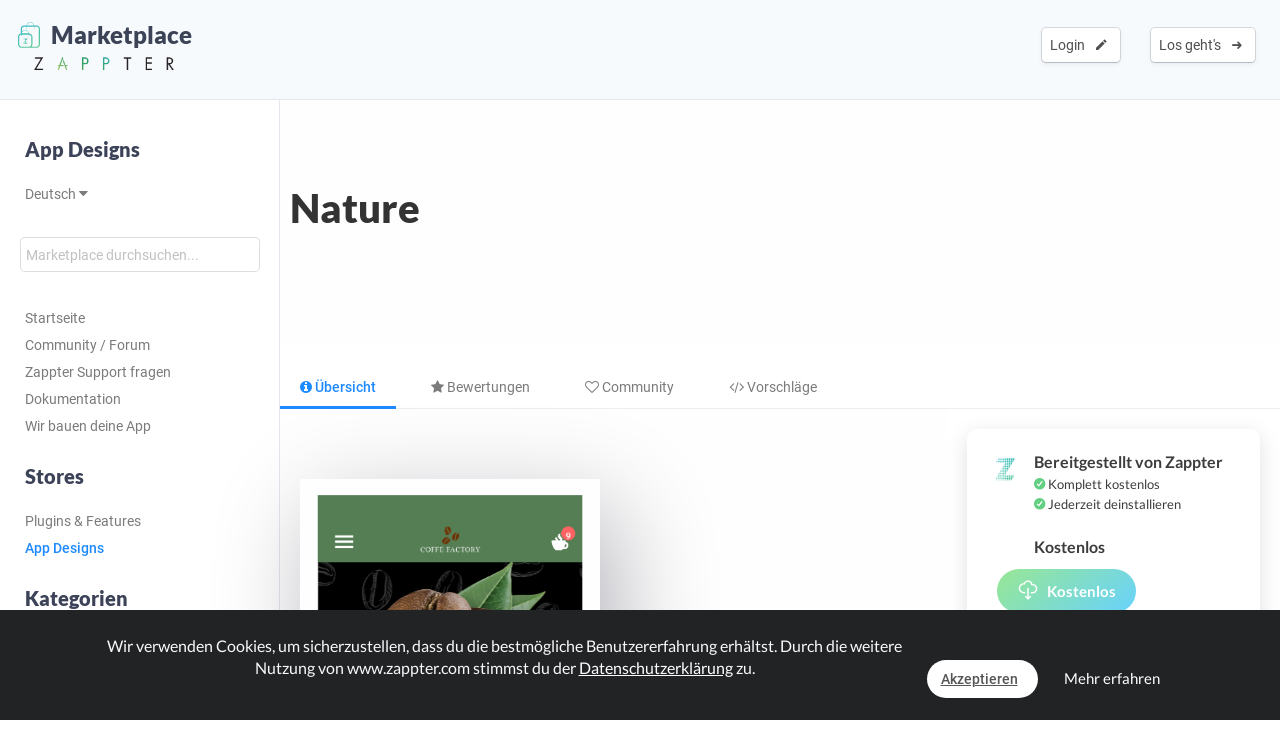

--- FILE ---
content_type: text/html; charset=UTF-8
request_url: https://www.zappter.com/marketplace/de-ch/app-designs/nwPsixgYOTabofyhoITqGnBeSJVw1uJpwd77rkjPeF6YL78TsqwY9WP.html?view=&utm_ab=abt-sba-3
body_size: 10603
content:
<!DOCTYPE html>
<html lang="de">
    <head>

                <meta name="author" content="Zappter AG">
        <meta name="facebook-domain-verification" content="hnir8pq5d11dihfjrjbau1uaomtunt"/>

        <meta name="referrer" content="strict-origin-when-cross-origin">

                <meta name="copyright"
              content="Zappter AG 2026">
                <meta name="generator"
              content="Zappter AG 2026">
                <title>Zappter App Builder - Nature | Zappter App Designs</title>
        <meta property="og:title" content="Zappter App Builder - Nature | Zappter App Designs"/>
                <meta name="description" content="Nature ist ein schönes App Design zur Verfügung gestellt von Zappter. Built with <3 from Switzerland.">
        <meta property="og:description" content="Nature ist ein schönes App Design zur Verfügung gestellt von Zappter. Built with <3 from Switzerland."/>
                <meta name="keywords" content="">
                    <link rel="alternate" hreflang="en" href="https://www.zappter.com/marketplace/en-us/app-designs/nwPsixgYOTabofyhoITqGnBeSJVw1uJpwd77rkjPeF6YL78TsqwY9WP.html">

                        <link rel="alternate" hreflang="de" href="https://www.zappter.com/marketplace/de-ch/app-designs/nwPsixgYOTabofyhoITqGnBeSJVw1uJpwd77rkjPeF6YL78TsqwY9WP.html">

                        <link rel="alternate" hreflang="fr" href="https://www.zappter.com/marketplace/fr-ch/app-designs/nwPsixgYOTabofyhoITqGnBeSJVw1uJpwd77rkjPeF6YL78TsqwY9WP.html">

                        <link rel="alternate" hreflang="it" href="https://www.zappter.com/marketplace/it-it/app-designs/nwPsixgYOTabofyhoITqGnBeSJVw1uJpwd77rkjPeF6YL78TsqwY9WP.html">

                        <link rel="alternate" hreflang="es" href="https://www.zappter.com/marketplace/es-es/app-designs/nwPsixgYOTabofyhoITqGnBeSJVw1uJpwd77rkjPeF6YL78TsqwY9WP.html">

                    <meta property="og:site_name" content="Zappter App Builder - Nature | Zappter App Designs">
                <meta property="og:url" content="https://www.zappter.com/marketplace/de-ch/app-designs/nwPsixgYOTabofyhoITqGnBeSJVw1uJpwd77rkjPeF6YL78TsqwY9WP.html">
                        <meta property="og:image" content="https://firebasestorage.googleapis.com/v0/b/mycz-eu/o/chonlinestorehcq.eu1.zappter.com%2Fuploads%2FmqWrmD9xcTawUTqGDSrPu68lOAJzaM3fm4z4xAxy-Z-screenshotZzQvAQi7.png?alt=media&token=17279af1-b4c4-4b7c-aba4-e7a4a8a81588">
                <meta property="og:locale" content="de_CH">

                    <meta name="p:domain_verify" content="f06835dffc302731a56b064b05f9fb59"/>
            
                        <meta name="viewport" content="initial-scale=1, maximum-scale=1, user-scalable=no">
                        <meta charset="utf-8">
        <link rel="apple-touch-icon" sizes="180x180" href="/assets/favicon/apple-touch-icon.png">
        <link rel="icon" type="image/png" sizes="32x32" href="/assets/favicon/favicon-32x32.png">
        <link rel="icon" type="image/png" sizes="16x16" href="/assets/favicon/favicon-16x16.png">
        <link rel="manifest" href="/assets/favicon/site.webmanifest">
        <link rel="mask-icon" href="/assets/favicon/safari-pinned-tab.svg" color="#5bbad5">
        <meta name="msapplication-TileColor" content="#da532c">
        <meta name="theme-color" content="#f7fafc">
        <meta name="msapplication-config" content="/assets/favicon/browserconfig.xml">

                    <link rel="stylesheet" data-zapped=1 type="text/css"
                  href="https://cdn1.zappter.com/assets/prod/94d0b94bd3fc96608c630611953fd22a.css?9.1.137"/>             <link rel="stylesheet" data-zapped=1 type="text/css"
                  href="https://cdn2.zappter.com/assets/prod/f06d514174caa399b98bacee89c3dc0c.css?9.1.137"/>             <link rel="stylesheet" data-zapped=1 type="text/css"
                  href="https://cdn3.zappter.com/assets/prod/e7c6c6209b0ef2efd69bf54a7a5d8312.css?9.1.137"/>             <link rel="stylesheet" data-zapped=1 type="text/css"
                  href="https://cdn4.zappter.com/wp-content/themes/connectzone/css/connectzone/website.css?9.1.137"/>             <link rel="stylesheet" data-zapped=1 type="text/css"
                  href="https://cdn5.zappter.com/assets/prod/df83f204913a78fce70ecb4ab0246873.css?9.1.137"/> 
        
        <!--[if lt IE 9]>
        <script src="https://oss.maxcdn.com/libs/html5shiv/3.7.0/html5shiv.js"></script>
        <script src="https://oss.maxcdn.com/libs/respond.js/1.4.2/respond.min.js"></script>
        <![endif]-->
        <style type="text/css" media="screen">
            html {
                margin-top: 0px !important;
            }

            * html body {
                margin-top: 0px !important;
            }
        </style>

                    <script src="https://js.stripe.com/v3/"></script>
            
        
    </head>

    <body>

        
        <div class="zapp-w-header displayNone dark docs-header" style="backgrounda: linear-gradient(50deg, #732dcf,#e067cc);">


                <div class="logo">

                    <a href="https://www.zappter.com/marketplace/de-ch/">
                        <div class="slogan" >
                            <i class="zapp-icon zapp-icon-marketplace2"></i> Marketplace</span>
                        </div>
                    </a>
                    <a href="https://www.zappter.com/de-ch/">
                        <img class="logo" src="/assets/img/logo_txt.png" />
                    </a>

                </div>

                


                        <div class="zapp-w-header-entry col-xs-none fright">
                            <a class="zapp-btn zapp-btn-s" href="/register/de-ch/">
                                Los geht's</u>                                &nbsp;<i class="ion-arrow-right-c"></i>
                            </a>
                        </div>
                        <div class="zapp-w-header-entry col-xs-none fright">
                            <a class="zapp-btn zapp-btn-s" href="/login/de-ch/">
                                Login</u>                                &nbsp;<i class="ion-android-create"></i>
                            </a>
                        </div>

                    



                <div class="zapp-w-header-entry col-md-none col-xs-3">
                    <a class="zapp-btn" onclick="mycz.modules.plugin_store.action.mobileMenu();return false;">
                        <i class="zapp-icon zapp-icon-menu-9 zapp-icon-big button-zappter"></i>
                    </a>
                </div>


        </div>


        
            <div class="zapp-mp-wrapper">

                <div class="zapp-mp-sidebar">
                    

        <div class="zapp-mp-sidebar-mobile-close" onclick="zapp_mp_mobile_close();"><i class="ion-close-round"></i></div>


        <h2 onclick="window.location.href = '/marketplace/';" class="pointer">App Designs</h2>

        <a href="#" onclick="zapp_mp_lang();return false;" class="">
            Deutsch <i class="ion-arrow-down-b"></i><br><br>
        </a>

        <div class="zapp-mp-searchbar-container ">
            <input type="text" placeholder="Marketplace durchsuchen..." value="" style=";">
            <a class="zapp-btn button-new-blue"><i class="ion-android-search"></i> Suchen</a>
        </div>

        <a href="/marketplace/de-ch/app-designs/" >Startseite</a>

                    <a href="/marketplace/de-ch/community/" data-hide-iframe="1" target="_blank">
                Community / Forum            </a>
        
                    <a href="#" onclick="zapp_mp_help();return false;" data-hide-iframe="1">
                Zappter Support fragen            </a>
        
                    <a href="/docs/de-ch/" target="_blank" data-hide-iframe="1">
                Dokumentation            </a>
        
                <a href="/we-build-your-app/de-ch/" target="_blank" data-hide-iframe="1">
            Wir bauen deine App        </a>
        
        <h2 class="">Stores</h2>

                            <a href="/marketplace/de-ch/plugins/" class="">
                        Plugins & Features                    </a>

                                    <a href="/marketplace/de-ch/app-designs/" class="active">
                        App Designs                    </a>

                                <h2 class="">Kategorien</h2>
            
            <a href="/marketplace/de-ch/app-designs/shop-designs/" class="">
                Shop            </a>

        
            <a href="/marketplace/de-ch/app-designs/clothes-designs/" class="">
                Kleider            </a>

        
            <a href="/marketplace/de-ch/app-designs/beauty-designs/" class="">
                Schönheit & Wellness            </a>

        
            <a href="/marketplace/de-ch/app-designs/food-designs/" class="">
                Essen &amp; Restaurant            </a>

        
            <a href="/marketplace/de-ch/app-designs/coffee-designs/" class="">
                Kaffee &amp; Süsses            </a>

        
            <a href="/marketplace/de-ch/app-designs/delights-designs/" class="">
                Geniessen            </a>

        
            <a href="/marketplace/de-ch/app-designs/club-designs/" class="">
                Club & Bar            </a>

        
            <a href="/marketplace/de-ch/app-designs/dance-designs/" class="">
                Tanzen            </a>

        
            <a href="/marketplace/de-ch/app-designs/tech-designs/" class="">
                Tech & Gaming            </a>

        
            <a href="/marketplace/de-ch/app-designs/medical-designs/" class="">
                Medizinisch            </a>

        
            <a href="/marketplace/de-ch/app-designs/fitness-designs/" class="">
                Fitness & Health            </a>

        
            <a href="/marketplace/de-ch/app-designs/agency-designs/" class="">
                Agentur &amp; Dienstleistungen            </a>

        
            <a href="/marketplace/de-ch/app-designs/blog-designs/" class="">
                Blog &amp; Reisen            </a>

        
            <a href="/marketplace/de-ch/app-designs/real-estate-designs/" class="">
                Immobilien            </a>

        
            <a href="/marketplace/de-ch/app-designs/christmas-designs/" class="">
                Weihnachten            </a>

        
            <a href="/marketplace/de-ch/app-designs/car-designs/" class="">
                Auto & Vermietung            </a>

                        <h2 class="">Filter</h2>
                <a href="/marketplace/de-ch/app-designs/new/" class="">Gerade angekommen</a>
                <a href="/marketplace/de-ch/app-designs/popular/" class="">Meist gesehen</a>
                <a href="/marketplace/de-ch/app-designs/bestseller/" class="">Meist verwendet</a>
                <a href="/marketplace/de-ch/app-designs/recommended/" class="">Das magst du vielleicht</a>

            <!--
                    <a href="" class=""></a>
                -->            
        <h2 class="">Gerade angekommen</h2>

        
            <a href="/marketplace/de-ch/app-designs/wLMIbclPKOePgD7J8uFYvvRa41Kz2h8sC56qwoz02ofZEyRlC2nLWDm.html">
                Apetito            </a>

            
            <a href="/marketplace/de-ch/app-designs/GE1T7E9SD6rJSDQ0AyB9n8KtMRae9FCepleyFp6kovqRc6wAzKiMb8E.html">
                Splash            </a>

            
            <a href="/marketplace/de-ch/app-designs/NxXSFQtmfWSs8UbDXmbJAJ4zCx7SFP1qdXZ8UCdKZEnE6LNDof7n6hD.html">
                Soda            </a>

            
            <a href="/marketplace/de-ch/app-designs/kEga4pVC7JyXGtrGJK623J7FTyg2NuP5G66PhBJ6RMcGoUQ3wVDlT7O.html">
                Beats            </a>

            
            <a href="/marketplace/de-ch/app-designs/fOqrSux69IsEdOLjnXPbF5kcarnWAfxN1y0YawAcrDO2PS81xRESFMP.html">
                Wind            </a>

            
            <a href="/marketplace/de-ch/app-designs/V2MprBsHzMXlRq8hLLwKALgVRXRScayjmBW07xoGRQZ3QpZFnLyv4MZ.html">
                Amethyst            </a>

            
            <a href="/marketplace/de-ch/app-designs/gBIsUcgFp0SKq49Taa8IQzvbDP0VJV9fhmvN1yUWfnqwY9mhzIcZfo4.html">
                Sun            </a>

            
            <a href="/marketplace/de-ch/app-designs/bAwbTu0Vf8PytfawFZgTitV28IWOEs9nEU3DxMjhbpfZeivGl0t5qD7.html">
                New Arrivals            </a>

            
        <h2 class="">Meist verwendet</h2>

        
            <a href="/marketplace/de-ch/app-designs/cP9bQdmwbn5zDmMSEOh2JU0aZV5VrQBk8wYcDDRCzg1m3OMilZFDyl3.html">
                Tasty            </a>

            
            <a href="/marketplace/de-ch/app-designs/mvxjO7UN8GDz4RRALSqYFOzbgAviG5KP7da1IbXRWw2hZFuwIUFQ2bG.html">
                Virtuous            </a>

            
            <a href="/marketplace/de-ch/app-designs/HkO2ERdDX1qt22SRIZfIhal30Tah2Z26r4xm6qM7lrkV9weVmWZNsLE.html">
                Elegance            </a>

            
            <a href="/marketplace/de-ch/app-designs/M236XxGpbnNQXIvBuAXbFZz5rzOp66GWN5nNExGFfLy5eJMy9O7OArQ.html">
                Box Stripes            </a>

            
        <h2 class="">Das magst du vielleicht</h2>

        
            <a href="/marketplace/de-ch/app-designs/mNGPcpvsBAWkkMxkc2eXOn3BUNmC1Gbs1oLtmeoSD5LLYZzDvJ0unbM.html">
                Vibes            </a>

            
            <a href="/marketplace/de-ch/app-designs/qksiGgy9sebHh0pWOHfZpx2fbanZ0rAUxFCYKhU6gmsYkGCcZNCah7m.html">
                Guard            </a>

            
            <a href="/marketplace/de-ch/app-designs/NccFir7FmA9hJZSYBJLJLEnt4fcg3Q8u9k4BsOQIVPY4Fxbcyp18s25.html">
                Vision            </a>

            
            <a href="/marketplace/de-ch/app-designs/TVVJleqGfOvXvpMbHXApiKdOLPxBoGgSP15p73IHalx6kkCv1AdEQB0.html">
                Abstract            </a>

            
            <a href="/marketplace/de-ch/app-designs/CZCISNOzXGjoPUEEFRnrXZaAxSKG8OngkLisjGAqHeHzehL6Kuv5PSv.html">
                Grace            </a>

            
            <a href="/marketplace/de-ch/app-designs/gTG8bSJO6MNoJ5QTF7XMrBmfqeNuxsbDbDGV9tmaBN3hJTDbcH3TMGo.html">
                Decaf            </a>

            
            <a href="/marketplace/de-ch/app-designs/QXaBLo8rHYLE7USm3ZB89wL6r8NPS2oQJK9rs8LomxgxYtQqjRLl4Yu.html">
                Dentalia            </a>

            
            <a href="/marketplace/de-ch/app-designs/k853jWNomaEKdH1y03p8taZL3fWaJ4Kk4nuHbSdJfnDZZgoX7Yq1edJ.html">
                Envelope            </a>

            
        <h2 class="">Meist gesehen</h2>

        
            <a href="/marketplace/de-ch/app-designs/mhc8sKG9x7n8Meotq37hMmaRlMd4P9wrolTgaVSrjVMnLzDX1flfPAO.html">
                Memory            </a>

            
            <a href="/marketplace/de-ch/app-designs/ZKPobAlDkzPZOKBntOZF44eBy3ah3JBJ5ppLp4CEaTtZXPevbJ55PTx.html">
                Crossfit            </a>

            
            <a href="/marketplace/de-ch/app-designs/H4VmSmuRfmEuB1GCW6q6BniM19vyhT5LEpI3UhLm52mOqVE3OCRduj3.html">
                Indigo            </a>

            
            <a href="/marketplace/de-ch/app-designs/kVdMZUWTA54u4QZWcyu1JqsQ57y79JK15OcCqaraXpKmeWzDN8u7PqO.html">
                Black Marble            </a>

            
                        </div>

                <div class="zapp-mp-main">
                    <div class="zapp-mp-sidebar-mobile" onclick="zapp_mp_mobile();"><i class="ion-arrow-left-c"></i> Marketplace</div>

                    
                        <div class="zapp-marketplace-title ">

                            <div class="zapp-mp-container">

                                <div class="zapp-mp-home-container">

                                    
                                                <div class="col-md-9 col-xs-12">
                                                    <h1>
                                                        Nature                                                    </h1>
                                                    <h2>
                                                                                                            </h2>
                                                </div>
                                                <div class="col-md-3 col-xs-none">
                                                                                                    </div>

                                            


                                </div>

                            </div>

                        </div>

                        
                    
        <div class="zapp-marketplace-container">

            <div class="zapp-mp-center-container">

                <div class="zapp-mp-iframe-back-container zapp-block"></div>

                
        <div class="zapp-mp-center-container">

            <div class="zapp-block" style="margin-top:30px;display:none">
                <a class="zapp-btn back-button" href="#" onclick="window.history.back();">
                    <i class="ion-android-arrow-back"></i>Zurück                </a>
            </div>

            <div class="zapp-mp-plugin-head">

                                    <div class="zapp-mp-plugin-head-entry overview active">
                        <a class="zapp-btn" href="/marketplace/de-ch/app-designs/nwPsixgYOTabofyhoITqGnBeSJVw1uJpwd77rkjPeF6YL78TsqwY9WP.html?view=&utm_ab=abt-sba-3"><i class="fa fa-info-circle"></i> Übersicht</a>
                    </div>

                    

                <div class="zapp-mp-plugin-head-entry mobile">
                </div>



                
                    <div class="zapp-mp-plugin-head-entry ratings ">
                        <a class="zapp-btn" href="/marketplace/de-ch/app-designs/nwPsixgYOTabofyhoITqGnBeSJVw1uJpwd77rkjPeF6YL78TsqwY9WP.html?view=ratings&utm_ab=abt-sba-3"><i class="fa fa-star"></i> Bewertungen</a>
                        <span class="badge" data-value="0">0</span>
                    </div>

                    
                
                    <div class="zapp-mp-plugin-head-entry comments ">
                        <a class="zapp-btn" href="/marketplace/de-ch/app-designs/nwPsixgYOTabofyhoITqGnBeSJVw1uJpwd77rkjPeF6YL78TsqwY9WP.html?view=comments&utm_ab=abt-sba-3"><i class="fa fa-heart-o"></i> Community</a>
                        <span class="badge" data-value="0">0</span>
                    </div>

                    

                
                    <div class="zapp-mp-plugin-head-entry suggestions ">
                        <a class="zapp-btn" href="/marketplace/de-ch/app-designs/nwPsixgYOTabofyhoITqGnBeSJVw1uJpwd77rkjPeF6YL78TsqwY9WP.html?view=suggestions&utm_ab=abt-sba-3"><i class="fa fa-code"></i> Vorschläge</a>
                        <span class="badge" data-value="0">0</span>
                    </div>

                    
                
               <!-- 
                    <div class="zapp-mp-plugin-head-entry tasks " data-title=''>
                        <a class="zapp-btn no-title" href=""><i
                                    class="zapp-icon zapp-icon-code"></i> </a>
                        <span class="badge"
                              data-value=""></span>
                    </div>


                    -->

                <!--

                    <div class="zapp-mp-plugin-head-entry versions " data-title=''>
                        <a class="zapp-btn no-title" href=""><i
                                    class="zapp-icon zapp-icon-schedule"></i><strong></strong></a>
                    </div>

                    -->

            </div>

        </div>

        
                    <script>window.$pluginId = 624</script>
                    <script>window.$plugin_identifier = "www.zappter.com"</script>
                    <script>window.$docsLink = ""</script>
                    <script>window.$helpCenterLink = ""</script>
                    <script>window.$livePreview = null;</script>

                                    <script>window.$installTitle = {"en":"Thank you","de":"Vielen Dank","es":"Gracias","it":"Grazie","fr":"Merci"}</script>
                                    <script>window.$installText = {"en":"Thank you for choosing this design. To apply this design, go edit your app and open the designer. More informations can be found in the <a href=\"\/docs\/$l\/zappter-core-functions.html?i=11\" target=\"_blank\" class=\"color-white text-underline\">Help Center<\/a>.","de":"Danke dass du dieses Design gew\u00e4hlt hast. Um dieses Design anzuwenden, bearbeite deine App und \u00f6ffne den Designer. Mehr Informationen findest du im <a href=\"\/docs\/$l\/zappter-core-functions.html?i=11\" target=\"_blank\" class=\"color-white text-underline\">Help Center<\/a>.","es":"Gracias por elegir este dise\u00f1o. Para aplicar este dise\u00f1o, vaya a editar su aplicaci\u00f3n y abra el dise\u00f1ador. Puede encontrar m\u00e1s informaci\u00f3n en la secci\u00f3n  <a href=\"\/docs\/$l\/zappter-core-functions.html?i=11\" target=\"_blank\" class=\"color-white text-underline\">Centro de ayuda<\/a>.","it":"Thank you for choosing this design. To apply this design, go edit your app and open the designer. More informations can be found in the <a href=\"\/docs\/$l\/zappter-core-functions.html?i=11\" target=\"_blank\" class=\"color-white text-underline\">Centro assistenza<\/a>.","fr":"Merci d'avoir choisi ce design. Pour appliquer ce design, allez modifier votre application et ouvrez le designer. Plus d'informations peuvent \u00eatre trouv\u00e9es dans le <a href=\"\/docs\/$l\/zappter-core-functions.html?i=11\" target=\"_blank\" class=\"color-white text-underline\">Centre d'aide<\/a>."}</script>
                                    <script>window.$installClass = "button-design"</script>
                
                

                    <div class="col-md-8 col-xs-12 pager-container">

                        <div class="zapp-marketplace-title">

                            <div class="zapp-marketplace-title-text">
                                
                                    
                            </div>

                            
        <div class="zapp-mp-details">

            
        <div class="zapp-mp-feature-graphic">

                            <div class="zapp-mp-picture-fg strong-shadow"
                     style="background-image:url(https://firebasestorage.googleapis.com/v0/b/mycz-eu/o/chonlinestorehcq.eu1.zappter.com%2Fuploads%2FmqWrmD9xcTawUTqGDSrPu68lOAJzaM3fm4z4xAxy-Z-screenshotZzQvAQi7.png?alt=media&token=17279af1-b4c4-4b7c-aba4-e7a4a8a81588)"></div>
                
        </div>

        
        </div>

        <div class="zapp-mp-details col-xs-none">

            
        </div>

        
                        </div>

                    </div>

                    <div class="col-md-4 col-xs-12 zapp-mp-right-sidebar">

                        <div class="zapp-mp-pricing zapp-mp-right-block">
                            <i class="zapp-icon zapp-icon zapp-icon-mascot button-zappter"></i>
                            <div class="zapp-mp-right-content">

                                                                            Bereitgestellt von Zappter                                            <span class="fw-400 zapp-block f-13">
                                                <i class="ion-checkmark-circled error-green"></i> Komplett kostenlos<br>
                                                <i class="ion-checkmark-circled error-green"></i> Jederzeit deinstallieren                                                <br><br>
                                            </span>
                                                                        
                <div class="zapp-marketplace-monthly no-orig">
                    Kostenlos                </div>

                                        </div>
                                                        <a class="zapp-btn button-cronjob disabled" data-plugin-btn="1" onclick="mycz.modules.plugin_store.action.add(624); return false;" href="#!"><i class="zapp-icon zapp-icon-download"></i> Kostenlos</a>                        </div>


                        
                        
                            <div class="zapp-mp-sales zapp-mp-right-block">
                                <i class="zapp-icon zapp-icon-download button-new-blue"></i>
                                <div class="zapp-mp-right-content">
                                    3724 Downloads                                    <span class="fw-400 zapp-block f-13">
                                        <i class="ion-android-done"></i> Entwickelt von Zappter<br>
                                        <i class="ion-android-done"></i> Detaillierte Anleitung verfügbar<br>
                                        <i class="ion-android-done"></i> Anpassbar an deine Bedürfnisse                                        <br><br>
                                    </span>
                                </div>
                            </div>

                            
                        

                        
                        
                            <div class="zapp-mp-sales zapp-mp-right-block o-hidden">
                                <i class="zapp-icon zapp-icon-community alert-zapp-1"></i>
                                <div class="zapp-mp-right-content">
                                    0 Kommentare<div class="discount-ribbon fw-600 lato alert-zapp-1 reverted">Neu</div>
                                    <span class="fw-400 zapp-block f-13">
                                        Stelle deine Frage in der Community                                    </span>
                                </div>

                                                                    <a class="zapp-btn alert-zapp-1" href="/marketplace/de-ch/app-designs/nwPsixgYOTabofyhoITqGnBeSJVw1uJpwd77rkjPeF6YL78TsqwY9WP.html?view=comments&utm_ab=abt-sba-3">
                                        <i class="zapp-icon zapp-icon-question"></i> Community / Forum                                    </a>
                                    
                            </div>

                            


                        

                    </div>

                    <div class="col-md-12 col-xs-12">

                        
                    </div>

                                </div>

        </div>

        
                                    </div>
            </div>


            

        
        <section class="" id="footer-section">

            <div class="zapp-center-container">

                <!--<div class="col-lg-12 col-xs-none">
                    <a href="//">
                        <img src="/assets/img/logo_b.png" class="no-box-shadow w-100 pos-relative" style="max-width: 150px;left:2px"><br><br><br>
                    </a>
                </div>-->


                <div class="col-lg-12 col-xs-12">

                    <div class="col-lg-3 col-md-3 col-xs-6 col-sm-3 ">
                        <div >
                            <strong>Zappter AG</strong><br>
                            Albulastrasse 57<br>
                            8048 Zürich<br>
                            Switzerland<br><br>

                        </div>

                        <strong>Kontakt</strong>
                        <a class="" href="#!" onclick="zappter_contact();">Kontakt aufnehmen</a>

                        <strong>Sprachen</strong>


                                                        <a class="" href="https://www.zappter.com/marketplace/en-us/app-designs/nwPsixgYOTabofyhoITqGnBeSJVw1uJpwd77rkjPeF6YL78TsqwY9WP.html">Englisch</a>
                                                            <a class="" href="https://www.zappter.com/marketplace/de-ch/app-designs/nwPsixgYOTabofyhoITqGnBeSJVw1uJpwd77rkjPeF6YL78TsqwY9WP.html">Deutsch</a>
                                                            <a class="" href="https://www.zappter.com/marketplace/fr-ch/app-designs/nwPsixgYOTabofyhoITqGnBeSJVw1uJpwd77rkjPeF6YL78TsqwY9WP.html">Französisch</a>
                                                            <a class="" href="https://www.zappter.com/marketplace/it-it/app-designs/nwPsixgYOTabofyhoITqGnBeSJVw1uJpwd77rkjPeF6YL78TsqwY9WP.html">Italienisch</a>
                                                            <a class="" href="https://www.zappter.com/marketplace/es-es/app-designs/nwPsixgYOTabofyhoITqGnBeSJVw1uJpwd77rkjPeF6YL78TsqwY9WP.html">Spanisch</a>
                            
                    </div>

                    <div class="col-lg-3 col-md-3 col-xs-6 col-sm-3">

                        
                                    <strong>Products & Services</strong>

                                    <a class="zappter-app-t" href="/no-code-app-builder/de-ch/" title="Zappter App Builder">Zappter <b>App Builder</b></a>
                                    <a class="zappter-systems-t" target="_blank" href="https://www.zappter-systems.com/de-ch/" title="Zappter Systems">Zappter <b>Systems</b></a>

                                
                         


                    </div>

                    <div class="col-lg-3 col-md-3 col-xs-6 col-sm-3">

                        <strong>Unternehmen</strong>

                        
                                    <a class="" href="/z/de-ch/career/">Karriere & Jobs</a>

                                
                        <a class="" href="/z/de-ch/press-materials/">Presse Unterlagen</a>

                        <strong>legal</strong>
                        <a class="" href="/z/de-ch/terms/">AGBs</a>
                        <a class="" href="/z/de-ch/legal/">Impressum</a>
                        <a class="" href="/z/de-ch/privacy/">Datenschutzerklärung</a>


                        <strong>Partner</strong>
                        <a class="" href="https://www.sunrise.ch" rel="nofollow">Sunrise Communications AG</a>
                        <a class="" href="https://www.cablegroup.tv" rel="nofollow">Cablegroup AG</a>
                        <a class="" href="https://www.bexio.ch" rel="nofollow">Bexio AG</a>

                    </div>

                    <div class="col-lg-3 col-md-3 col-xs-12 col-sm-3">

                        <div class="col-md-12 col-xs-6">

                            <strong>Links</strong>

                                                            <a class="" href="/register/de-ch/">Registrieren</a>
                                
                                                            <a class="" href="/login/de-ch/">Login</a>
                                

                            
                            <a class="" href="/marketplace/de-ch/" title="Marketplace">Marketplace</a>

                            
                                <a class="" href="/blog/de-ch/" title="Blog">Blog</a>
                                <a class="" href="/z/de-ch/news/" title="News">News</a>

                                                            <a class="" href="/sitemap.xml">Sitemap</a>
                        </div>

                        <div class="col-md-12 col-xs-6">
                            <strong>Hilfe</strong>
                            <a class="" href="/docs/de-ch/" target="_blank">Help Center</a>
                            <a class="" href="/marketplace/de-ch/community/">Community</a>
                            <a class="" href="/faq/de-ch/">Fragen & Antworten</a>
                            <a class="" href="#!" onclick="zappter_contact();">Kontakt</a>
                        </div>

                    </div>

                </div>
                <div class="col-lg-12 col-xs-12">
                    <div class="block w-100 fleft p-20"></div>
                    <h3 class="quicksand p-10 built-with" style="">Built with <i class="ion-ios-heart error-red"></i> in Switzerland.</h3>
                    <a class="p-10 w-auto copyright" href="/z/de-ch/legal/">&copy; Zappter</a>
                    <br><br>
                    <a href="https://www.facebook.com/zappterofficial" target="_blank" aria-label="Visit Zappter on Facebook" class="inline-block w-auto p-10"><i class="fa fa-facebook-official button-f-dark f-30"></i></a>
                    <a href="https://www.instagram.com/zappter_official/" target="_blank" aria-label="Visit Zappter on Instagram" class="inline-block w-auto p-10"><i class="fa fa-instagram button-f-dark f-30"></i></a>
                    <a href="https://twitter.com/zappter" target="_blank" aria-label="Visit Zappter on Twitter" class="inline-block w-auto p-10"><i class="fa fa-twitter button-f-dark f-30"></i></a>
                    <a href="https://www.youtube.com/channel/UC2HRYBgPy8zl6fAsQmjb7OQ" target="_blank" aria-label="Visit Zappter on Youtube"  class="inline-block w-auto p-10"><i class="fa fa-youtube-play button-f-dark f-30"></i></a>
                    <a href="https://www.pinterest.ch/zappter_official/" target="_blank" aria-label="Visit Zappter on Pinterest" class="inline-block w-auto p-10"><i class="fa fa-pinterest button-f-dark f-30"></i></a>
                    <a href="https://ch.linkedin.com/company/zappter" target="_blank" aria-label="Visit Zappter on LinkedIn" class="inline-block w-auto p-10"><i class="fa fa-linkedin-square button-f-dark f-30"></i></a>
                </div>
            </div>
        </section>

        </div>
            <script type="text/javascript" data-zapped=1
                    src="https://cdn6.zappter.com/assets/prod/1261c6ac27d02b14a8f637fd213a64f0.js?9.1.137"></script>             <script type="text/javascript" data-zapped=1
                    src="https://cdn1.zappter.com/assets/prod/3cdb3dd0574f0bc42c838e207ded4940.js?9.1.137"></script>             <script type="text/javascript" data-zapped=1
                    src="https://cdn2.zappter.com/assets/prod/dab3879d140af7b10939903a88f012a8.js?9.1.137"></script>             <script type="text/javascript" data-zapped=1
                    src="https://cdn3.zappter.com/assets/prod/959ff9deaaf469d831910cf573275d92.js?9.1.137"></script>             <script type="text/javascript" data-zapped=1
                    src="https://cdn4.zappter.com/assets/prod/b813b9b154b69482342ccbfed9ccd368.js?9.1.137"></script>             <script type="text/javascript" data-zapped=1
                    src="https://cdn5.zappter.com/assets/prod/7b68836da10263a2cf6ef89c8153a5ca.js?9.1.137"></script>             <script type="text/javascript" data-zapped=1
                    src="https://cdn6.zappter.com/assets/prod/2f6a7feecef4523a61577c2618d3ceaf.js?9.1.137"></script>             <script type="text/javascript" data-zapped=1
                    src="https://cdn1.zappter.com/assets/prod/4a2f532f6af446f9acff84c3a6795efb.js?9.1.137"></script>             <script type="text/javascript" data-zapped=1
                    src="https://cdn2.zappter.com/assets/prod/d253fe28af822f85d8fe17232199741f.js?9.1.137"></script>             <script type="text/javascript" data-zapped=1
                    src="https://cdn3.zappter.com/assets/prod/de4f1ea3e8692fbd4f49acf244c03c6a.js?9.1.137"></script>             <script type="text/javascript" data-zapped=1
                    src="https://cdn4.zappter.com/assets/prod/0ffddf5fd8b1fa35c86d13b6f5005a1b.js?9.1.137"></script>             <script type="text/javascript" data-zapped=1
                    src="https://cdn5.zappter.com/assets/prod/b6ebe6aac5254b9a312180b61305020d.js?9.1.137"></script>             <script type="text/javascript" data-zapped=1
                    src="https://cdn6.zappter.com/assets/prod/c40c5b691c67a6a63a9ea47185a3a910.js?9.1.137"></script>             <script type="text/javascript" data-zapped=1
                    src="https://cdn1.zappter.com/assets/prod/67715113a857378599d6b58aad349da6.js?9.1.137"></script>             <script type="text/javascript" data-zapped=1
                    src="https://cdn2.zappter.com/assets/prod/0ee09a96905c6236e2788aa6c7d33717.js?9.1.137"></script>             <script type="text/javascript" data-zapped=1
                    src="https://cdn3.zappter.com/assets/prod/efaa2b46a4a556da744bc2ba00e2978d.js?9.1.137"></script>             <script type="text/javascript" data-zapped=1
                    src="https://cdn4.zappter.com/assets/prod/ce6b3cd5933815169630a23c5e43a499.js?9.1.137"></script>             <script type="text/javascript" data-zapped=1
                    src="https://cdn5.zappter.com/assets/prod/207ac97f64ecae14e4af1236fb289fb2.js?9.1.137"></script>             <script type="text/javascript" data-zapped=1
                    src="https://cdn6.zappter.com/assets/prod/473267741804dd7af9a55ecd96e3bc9d.js?9.1.137"></script>             <script type="text/javascript" data-zapped=1
                    src="https://cdn1.zappter.com/assets/prod/b96dec5cdb1c2b8f10c5cb8b3e9a2e39.js?9.1.137"></script>             <script type="text/javascript" data-zapped=1
                    src="https://cdn2.zappter.com/assets/prod/444bd6e6f159cef77e68d9e4f9c908f3.js?9.1.137"></script>             <!-- Global site tag (gtag.js) - Google Analytics -->
            <script async src="https://www.googletagmanager.com/gtag/js?id=G-D01Z72WNCS"></script>
            <script>
                window.dataLayer = window.dataLayer || [];
                function gtag(){window.dataLayer.push(arguments);}
                gtag('js', new Date());

                gtag('config', 'G-D01Z72WNCS');
            </script>
                            <script>
                    (function(h,o,t,j,a,r){
                        h.hj = h.hj || function(){
                            (h.hj.q = h.hj.q || []).push(arguments)
                        };
                        h._hjSettings = {hjid:1116163,hjsv: 6};
                        a = o.getElementsByTagName('head')[0];
                        r = o.createElement('script');
                        r.async = 1;
                        r.src = t + h._hjSettings.hjid + j + h._hjSettings.hjsv;
                        a.appendChild(r);
                    })(window,document,'https://static.hotjar.com/c/hotjar-','.js?sv=');
                </script>
                        <script type="text/javascript">
            window.UserToken = false;window.$bestCurrency = "chf";window.DEV = false;window.UAT = false;window.$usermeta = [];window.$Subscriptions = [];window.$SubscriptionStatus = false;window.$mySubscription = false;window.$FailedPayments = false;window.$TrialEnded = false;window.$PausedPlugins = false;window.$myPlugins = [];window.$wbyaPrice = 4990;window.$wbyaClass = "button-wbya";window.$wbyaAppTypes = {"E-Commerce":{"icon":"zapp-icon zapp-icon-bag-pay","title":"E-Commerce \/ Onlineshop","text":"Ich habe einen Online Shop und \/ oder m\u00f6chte eine App, um Produkte und Dienstleistungen zu verkaufen."},"Booking-App":{"icon":"zapp-icon zapp-icon-calendar","title":"Terminbuchung","text":"Ich m\u00f6chte Buchungen wie eine Massage, Autovermietung, Behandlungen oder anderes anbieten."},"Event-App":{"icon":"zapp-icon zapp-icon-calendar-star","title":"Events, Ticketverkauf","text":"Ich m\u00f6chte Tickets und Events in meiner App verkaufen."},"Course-App":{"icon":"zapp-icon zapp-icon-yoga","title":"Kurse, Sportaktivit\u00e4ten","text":"Ich m\u00f6chte Kurse anbieten, wie Yoga, Zumba oder \u00e4hnliches."},"Request-App":{"icon":"zapp-icon zapp-icon-requests","title":"Anfragesystem","text":"Ich stelle Produkte oder Dienstleistungen zur Verf\u00fcgung, die angefragt werden k\u00f6nnen."},"Company-App":{"icon":"zapp-icon zapp-icon-company","title":"Unternehmensprofil","text":"Ich m\u00f6chte Informationen \u00fcber mein Unternehmen anbieten, unter anderem Medien, News und weiteres."},"Services-App":{"icon":"zapp-icon zapp-icon-crm-2","title":"Dienstleistungen","text":"Ich biete Dienstleistungen an welche angefragt oder direkt gebucht werden k\u00f6nnen."},"Restaurant-App":{"icon":"zapp-icon zapp-icon-ingredient-group","title":"Restaurant & Gastronomie","text":"Ich m\u00f6chte Reservierungen anbieten, im Restaurant bestellen und Take-Away oder Lieferung anbieten."},"Hotel-App":{"icon":"zapp-icon zapp-icon-bed","title":"Hotel App","text":"Ich habe ein Hotel und m\u00f6chte Room Service, Spa Behandlungen und weiteres anbieten."},"Club-App":{"icon":"zapp-icon zapp-icon-party","title":"Club App","text":"Ich habe einen Club und m\u00f6chte Eintritte verkaufen und Lounge-Reservationen anbieten."},"Stamps-App":{"icon":"zapp-icon zapp-icon-stamp","title":"Stempelkarte \/ Loyalty","text":"Ich m\u00f6chte eine digitale Stempelkarte, mit der meine Kunden Punkte sammeln k\u00f6nnen."},"Blog-App":{"icon":"zapp-icon zapp-icon-align-left","title":"Blog","text":"Ich habe einen Blog und m\u00f6chte nun eine App."},"Influencer-App":{"icon":"zapp-icon zapp-icon-playlist","title":"Influencer","text":"Ich bin ein Influencer und m\u00f6chte meinen Content in meiner App abbilden."},"Youtube":{"icon":"zapp-icon zapp-icon-movie","title":"Youtube-Kanal","text":"Ich m\u00f6chte meine Youtube-Inhalte in meiner App anzeigen."},"Gamer-App":{"icon":"zapp-icon zapp-icon-gamer","title":"Streamer","text":"Ich bin ein Gamer und Streamer und m\u00f6chte mit meiner eigenen App abheben."},"Fitness-App":{"icon":"zapp-icon zapp-icon-fitness","title":"Fitness","text":"Ich m\u00f6chte eine Fitness-App (Workouts, Videos, Inhalte, Challenges)."},"Beauty-App":{"icon":"zapp-icon zapp-icon-resources","title":"Beauty & Pflege","text":"Ich arbeite im Beauty-Bereich (Nagelstudio, Kosmetik und \u00e4hnliches)."},"Coiffeur-App":{"icon":"zapp-icon zapp-icon-cut","title":"Coiffeur App","text":"Ich m\u00f6chte Terminbuchungen und den Verkauf von meinen Produkten anbieten."},"Society-App":{"icon":"zapp-icon zapp-icon-society","title":"Verein","text":"Ich habe einen Verein \/ Club und m\u00f6chte nun eine App dazu."},"Education-App":{"icon":"zapp-icon zapp-icon-education","title":"Bildung","text":"Ich m\u00f6chte eine App f\u00fcr meine Schule, Online-Kurse oder \u00e4hnliches."},"others":{"icon":"zapp-icon zapp-icon-bulb","title":"Anderes","text":"Ich habe einen anderen Plan oder meine Wunsch-App ist nicht aufgelistet."}};window.$wbyaFontClass = "color-wbya";window.$wbyaOriginalPrice = 9980;window.$wbyaDiscount = "50%";window.$wbyaEndDate = "31.5.2023";window.$STORE = "zappter";window.$isLoggedIn = false;window.page = "marketplace";window.$isSupporter = 1;window.$baseLink = "\/marketplace\/de-ch\/app-designs\/";window.$Links = {"privacy-policy":"https:\/\/www.zappter.com\/z\/en-us\/privacy\/","station":"https:\/\/station.zappter.com"};window.$DOMAIN = "www.zappter.com";window.domain_fqdn = "zappter.eu1.myconnectzone.com";window.$billStatus = false;window.$AvailableLanguages = ["en-us","de-ch","fr-ch","it-it","es-es"];window.$AvailableCurrencies = ["USD","CHF","EUR","GBP"];window.$localeLanguage = "de-ch";window.isPowered = 0;window.$ZAPPIN_CURRENCIES = ["USD","CHF","EUR","GBP"];window.$Products = null;window.currency = null;window.$ZAPPIN_CURRENCY = "chf";window.allow_register = 1;window.register_only_with_key = 0;window.$RegisterPhoneAuth = 1;window.has_website = 1;window.no_marketplace = 0;window.no_docs = 0;window.dark_mode_no_invert = 0;window.$logo = false;window.$REFERER = null;window.company_name = "Zappter";window.login_background = "#fff";window.register_background = "linear-gradient(50deg, #2dcf8c,#2DAECF)";window.$has_templates = true;window.fqdn = false;window.CSS_JS_VERSION = "9.1.137";window.$StorageSize = 0;window.$isPlatformPage = true;window.$FireFoxPerfectScrollbarSites = ["hotelgroup","customize","website-builder","zappter-flow","zappter-engine","czadmin","myaccount"];window.$currentPage = "marketplace";window.$lotties = [{"style":"left:-100px;top:100px;","src":"1.json"},{"style":"left:-100px;top:100px;","src":"2.json"},{"style":"left:-100px;top:100px;","src":"3.json"}];window.oAuth = {"google":{"icon":"zapp-cicon zapp-cicon-google","backend-icon":"zapp-cicon zapp-cicon-google","title":"Google","background":"#fff","fontColor":"#333","id":"972040434853-h4ctekvm3mvi84n3c34k7u5v9e25qjur.apps.googleusercontent.com","type":"regular","dialogUrl":"https:\/\/accounts.google.com\/o\/oauth2\/auth?scope=https:\/\/www.googleapis.com\/auth\/userinfo.email%20https:\/\/www.googleapis.com\/auth\/userinfo.profile&response_type=code"},"bexio":{"icon":"zapp-cicon zapp-cicon-bexio","backend-icon":"zapp-cicon zapp-cicon-bexio","title":"Bexio","background":"#0f2e3b","fontColor":"#fff","type":"openid"},"github":{"icon":"ion-social-github","backend-icon":"zapp-cicon zapp-cicon-github","title":"GitHub","background":"#000","fontColor":"#fff","id":"Iv1.f359e77ce8ef68a7","type":"regular","dialogUrl":"https:\/\/github.com\/login\/oauth\/authorize?scope=user:email&response_type=code","loginOnly":true},"github_reg":{"icon":"ion-social-github","backend-icon":"zapp-cicon zapp-cicon-github","title":"GitHub","background":"#000","fontColor":"#fff","id":"Iv1.28103f0dc92b0d1f","type":"regular","dialogUrl":"https:\/\/github.com\/login\/oauth\/authorize?scope=user:email&response_type=code","registerOnly":true},"azure":{"icon":"zapp-cicon zapp-cicon-azure","backend-icon":"zapp-cicon zapp-cicon-azure","title":"Azure","background":"#fff","fontColor":"#000","id":"fe4c5458-96d6-4935-b23f-6128abe5cc65","type":"regular","dialogUrl":"https:\/\/login.microsoftonline.com\/common\/oauth2\/v2.0\/authorize?scope=user.read+openid+profile+email&response_type=code","loginOnly":true}};window.login_circles = false;window.$ST = "Dnmw3mGwR76xijfMmZSt2UYtmjSeCEiAbVnC79xA";window.station = false;window.$PlatformErrors = null;window.$ZappNonce = [];window.$myAppsAllowed = true;        </script>


                        <script type="text/javascript"
                        src="/assets/prod/de.js?9.1.137"></script> 
            <script type="text/javascript" src="/platform/js/lib/tinymce/tinymce.min.js"></script>

            

</body>
</html>        <script type="text/javascript">window.$currentStore = "app-designs"</script>
        <script type="text/javascript">window.$theItem = "Das App Design"</script>
        <script type="text/javascript">window.$singleItem = "App Design"</script>
        <script type="text/javascript">window.$thisItem = "dieses App Design"</script>
    </body>
</html>

    <?php